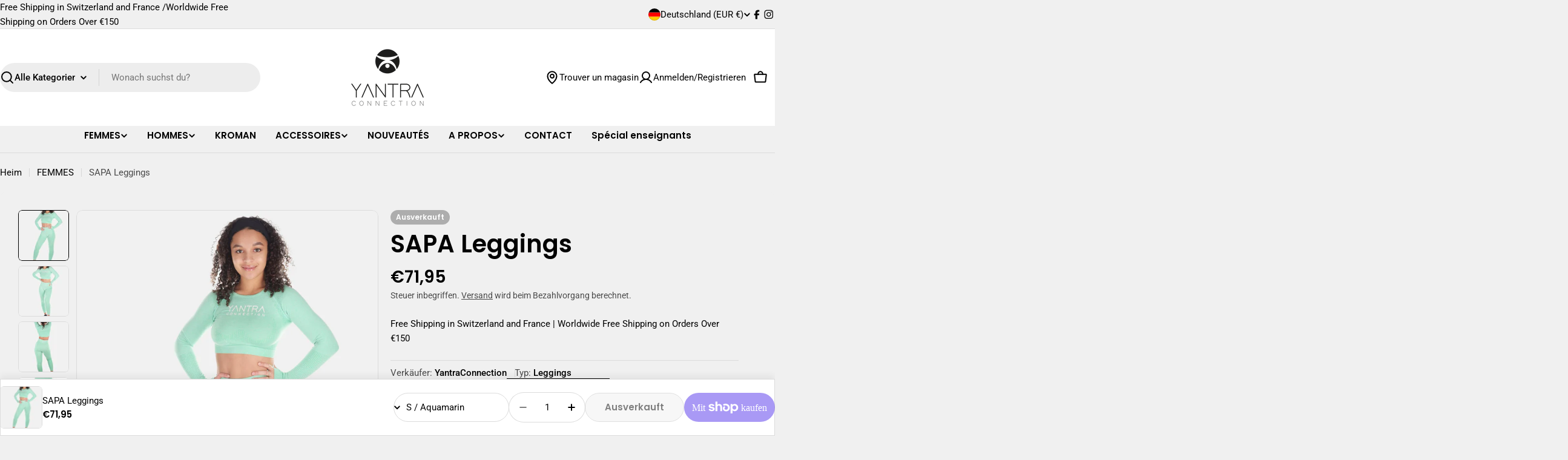

--- FILE ---
content_type: text/javascript
request_url: https://yantraconnection.com/cdn/shop/t/54/assets/collapsible-tabs.js?v=64882150398653107041765178825
body_size: -493
content:
customElements.get("collapsible-tabs")||customElements.define("collapsible-tabs",class extends HTMLElement{constructor(){super()}connectedCallback(){this.detailsElements=this.querySelectorAll(".accordion-details"),this.colorScheme=this.dataset.colorScheme,this.detailsElements.length>0&&this.detailsElements.forEach(details=>{details.open?this.handleOpen(details):this.handleClose(details),details.addEventListener("toggle",this.onToggle.bind(this))})}onToggle(event){const activeDetails=event.target;activeDetails.open?this.handleOpen(activeDetails):this.handleClose(activeDetails)}handleOpen(details){const parent=details.closest(".accordion-item");parent.classList.contains("accordion-card")&&parent.classList.add(this.colorScheme)}handleClose(details){const parent=details.closest(".accordion-item");parent.classList.contains("accordion-card")&&parent.classList.remove(this.colorScheme)}});
//# sourceMappingURL=/cdn/shop/t/54/assets/collapsible-tabs.js.map?v=64882150398653107041765178825


--- FILE ---
content_type: text/javascript
request_url: https://yantraconnection.com/cdn/shop/t/54/assets/cart.js?v=100809959746143226571765178825
body_size: 4538
content:
class CartDrawer extends DrawerComponent{constructor(){super(),window.FoxKitSections=FoxTheme.utils.getSectionId(this),this.onCartRefreshListener=this.onCartRefresh.bind(this),this.getSectionToRenderListener=this.getSectionToRender.bind(this)}get requiresBodyAppended(){return!1}get sectionId(){return this.getAttribute("data-section-id")}connectedCallback(){super.connectedCallback(),document.addEventListener("cart:grouped-sections",this.getSectionToRenderListener),document.addEventListener("cart:refresh",this.onCartRefreshListener)}disconnectedCallback(){super.disconnectedCallback(),document.removeEventListener("cart:grouped-sections",this.getSectionToRenderListener),document.removeEventListener("cart:refresh",this.onCartRefreshListener)}getSectionToRender(event){event.detail.sections.push(FoxTheme.utils.getSectionId(this))}show(focusElement=null,animate=!0){super.show(focusElement,animate),this.open&&!Shopify.designMode&&FoxTheme.a11y.trapFocus(this,this.focusElement)}async onCartRefresh(event){const cartId=`CartDrawer-${this.sectionId}`,cartElement=document.getElementById(cartId);if(cartElement)try{const responseText=await(await fetch(`${FoxTheme.routes.root_url}?section_id=${this.sectionId}`)).text(),newCartContent=new DOMParser().parseFromString(responseText,"text/html").getElementById(cartId).innerHTML;cartElement.innerHTML=newCartContent,event.detail&&event.detail.open===!0&&this.show()}catch(error){console.error("Error refreshing cart:",error)}}}customElements.define("cart-drawer",CartDrawer);class CartAddonModal extends ModalComponent{constructor(){super()}get focusElement(){return this.querySelector("input, textarea, select")||this.querySelector("button")}}customElements.define("cart-addon-modal",CartAddonModal);class CartItems extends HTMLElement{constructor(){super(),this.addEventListener("change",event=>{const target=event.target;target&&target.closest("quantity-input")&&FoxTheme.utils.debounce(this.onChange(event),300)}),this.cartUpdateUnsubscriber=FoxTheme.pubsub.subscribe(FoxTheme.pubsub.PUB_SUB_EVENTS.cartUpdate,this.onCartUpdate.bind(this)),this.cartItemProducts=this.querySelectorAll(".cart-item__product"),this.cartItemQuantitys=this.querySelectorAll(".cart-item__quantity");const loadTemplateContent=(elements,parentSelector)=>{elements.forEach(element=>{const template=element.querySelector("template"),templateContent=template&&document.importNode(template.content,!0),parent=element.querySelector(parentSelector);if(parent&&template&&!parent.querySelector(".template-content")){const contentWrapper=document.createElement("div");contentWrapper.classList.add("template-content"),contentWrapper.appendChild(templateContent),parent.appendChild(contentWrapper)}})},removeTemplateContent=(elements,parentSelector)=>{elements.forEach(element=>{const parent=element.querySelector(parentSelector),templateContent=parent?.querySelector(".template-content");templateContent&&parent.removeChild(templateContent)})},handleTabletMatch=()=>{loadTemplateContent(this.cartItemProducts,".cart-item__product--info"),removeTemplateContent(this.cartItemQuantitys,".cart-item__quantity-wrapper")},handleTabletUnmatch=()=>{removeTemplateContent(this.cartItemProducts,".cart-item__product--info"),loadTemplateContent(this.cartItemQuantitys,".cart-item__quantity-wrapper")},mqlTablet=window.matchMedia(FoxTheme.config.mediaQueryTablet);FoxTheme.config.mqlTablet=mqlTablet.matches,FoxTheme.config.mqlTablet?handleTabletMatch():handleTabletUnmatch(),mqlTablet.onchange=event=>{event.matches?handleTabletMatch():(FoxTheme.config.mqlTablet=!1,handleTabletUnmatch())},window.FoxKitSections=FoxTheme.utils.getSectionId(this)}cartUpdateUnsubscriber=void 0;disconnectedCallback(){this.cartUpdateUnsubscriber&&this.cartUpdateUnsubscriber()}onChange(event){this.updateQuantity(event.target.dataset.index,event.target.value,document.activeElement.getAttribute("name"),event.target)}onCartError(errors,target){if(target){this.hideLoader(target.getAttribute("data-index")),this.setValidity(target,errors);return}else window.location.href=FoxTheme.routes.cart_url;alert(errors)}setValidity(target,message){target.setCustomValidity(message),target.reportValidity(),target.value=target.defaultValue,target.select()}onCartUpdate(event){if(event.cart.errors){this.onCartError(event.cart.errors,event.target);return}const sectionId=FoxTheme.utils.getSectionId(this),sectionToRender=new DOMParser().parseFromString(event.cart.sections[sectionId],"text/html"),cartDrawer=document.querySelector(`#CartDrawer-${sectionId}`),cartDrawerBody=document.querySelector(`#CartDrawerBody-${sectionId}`),cartDrawerFooter=document.querySelector(`#CartDrawerFooter-${sectionId}`),cartDrawerEmpty=document.querySelector(`#CartDrawerEmpty-${sectionId}`);if(cartDrawer){const cartDrawerBodyUpdate=sectionToRender.querySelector(`#CartDrawerBody-${sectionId}`),cartDrawerFooterUpdate=sectionToRender.querySelector(`#CartDrawerFooter-${sectionId}`),cartDrawerEmptyUpdate=sectionToRender.querySelector(`#CartDrawerEmpty-${sectionId}`);cartDrawerBodyUpdate&&(cartDrawerBody.innerHTML=cartDrawerBodyUpdate.innerHTML),cartDrawerFooterUpdate&&(cartDrawerFooter.innerHTML=cartDrawerFooterUpdate.innerHTML),cartDrawerEmptyUpdate&&(cartDrawerEmpty.innerHTML=cartDrawerEmptyUpdate.innerHTML),event.cart.item_count>0?(cartDrawerBody.classList.remove("hidden"),cartDrawerFooter.classList.remove("hidden"),cartDrawerEmpty.classList.add("hidden")):(cartDrawerBody.classList.add("hidden"),cartDrawerFooter.classList.add("hidden"),cartDrawerEmpty.classList.remove("hidden"))}const mainCart=document.querySelector(`#MainCart-${sectionId}`);if(mainCart){const updatedElement=sectionToRender.querySelector(`#MainCart-${sectionId}`);updatedElement?(mainCart.innerHTML=updatedElement.innerHTML,event.cart.item_count>0?mainCart.closest(".cart").classList.remove("is-empty"):mainCart.closest(".cart").classList.add("is-empty")):(mainCart.closest(".cart").classList.add("is-empty"),mainCart.remove())}const lineItem=document.getElementById(`CartItem-${event.line}`)||document.getElementById(`CartDrawer-Item-${event.line}`);lineItem&&lineItem.querySelector(`[name="${event.name}"]`)?FoxTheme.a11y.trapFocus(mainCart||cartDrawer,lineItem.querySelector(`[name="${event.name}"]`)):event.cart.item_count===0?cartDrawer?FoxTheme.a11y.trapFocus(cartDrawer,cartDrawer.querySelector("a")):FoxTheme.a11y.trapFocus(document.querySelector(".cart__empty"),document.querySelector("a")):cartDrawer?FoxTheme.a11y.trapFocus(cartDrawer,cartDrawer.querySelector(".cart-item__title")):FoxTheme.a11y.trapFocus(mainCart,mainCart.querySelector(".cart-item__title")),document.dispatchEvent(new CustomEvent("cart:updated",{detail:{cart:event.cart}}))}updateQuantity(line,quantity,name,target){this.showLoader(line);let sectionsToBundle=[];document.documentElement.dispatchEvent(new CustomEvent("cart:grouped-sections",{bubbles:!0,detail:{sections:sectionsToBundle}}));const body=JSON.stringify({line,quantity,sections:sectionsToBundle});fetch(`${FoxTheme.routes.cart_change_url}`,{...FoxTheme.utils.fetchConfig(),body}).then(response=>response.json()).then(parsedState=>{FoxTheme.pubsub.publish(FoxTheme.pubsub.PUB_SUB_EVENTS.cartUpdate,{cart:parsedState,target,line,name})}).catch(error=>{console.log(error)})}showLoader(line){const sectionId=FoxTheme.utils.getSectionId(this),loaders=document.querySelectorAll(`#Loader-${sectionId}-${line}`);loaders&&loaders.forEach(loader=>{loader.classList.add("btn--loading")})}hideLoader(line){const sectionId=FoxTheme.utils.getSectionId(this),loaders=document.querySelectorAll(`#Loader-${sectionId}-${line}`);loaders&&loaders.forEach(loader=>{loader.classList.remove("btn--loading")})}}customElements.define("cart-items",CartItems);class CartRemoveItem extends HTMLAnchorElement{constructor(){super(),this.addEventListener("click",event=>{event.preventDefault(),this.closest("cart-items").updateQuantity(this.dataset.index,0)})}}customElements.define("cart-remove-item",CartRemoveItem,{extends:"a"});class CartNote extends HTMLElement{constructor(){super(),this.addEventListener("change",FoxTheme.utils.debounce(this.onChange.bind(this),300)),this.button&&this.cartNoteDetailsSummary&&this.button.addEventListener("click",()=>{this.cartNoteDetailsSummary.close()})}get cartNoteDetailsSummary(){return this.closest('[is="accordion-details"]')}get button(){return this.querySelector('[type="button"]')}onChange(event){const body=JSON.stringify({note:event.target.value});fetch(`${FoxTheme.routes.cart_update_url}`,{...FoxTheme.utils.fetchConfig(),body})}}customElements.define("cart-note",CartNote);class CartDiscount extends HTMLFormElement{constructor(){super(),this.addEventListener("submit",this.handleFormSubmit.bind(this))}get submitEl(){return this._submitEl=this._submitEl||this.querySelector('[type="submit"]')}get messageEl(){return this._messageEl=this._messageEl||this.querySelector(".form__message")}get couponEl(){return this._couponEl=this._couponEl||this.querySelector('input[name="discount"]')}get cartAddonDrawer(){return this.closest(".cart-addons-drawer")}get cartDiscountsEl(){return document.querySelector(".cart__discounts")}getDiscounts(){const discounts=[];if(this.cartDiscountsEl){const items=this.cartDiscountsEl.querySelectorAll(".discount");items&&items.forEach(item=>{discounts.push(item.dataset.discountCode)})}return discounts}handleFormSubmit(event){if(event.preventDefault(),this.submitEl.getAttribute("aria-disabled")==="true")return;this.displayFormErrors();const newDiscountCode=this.couponEl.value,discounts=this.getDiscounts();if(discounts.includes(newDiscountCode)){this.displayFormErrors(FoxTheme.cartStrings.duplicateDiscountError);return}discounts.push(newDiscountCode);let sectionsToBundle=[];document.documentElement.dispatchEvent(new CustomEvent("cart:grouped-sections",{bubbles:!0,detail:{sections:sectionsToBundle}}));const config=FoxTheme.utils.fetchConfig("javascript");config.headers["X-Requested-With"]="XMLHttpRequest",delete config.headers["Content-Type"];const formData=new FormData;formData.append("sections",sectionsToBundle),formData.append("sections_url",window.location.pathname),formData.append("discount",discounts.join(",")),config.body=formData,this.submitEl.setAttribute("aria-disabled","true"),this.submitEl.classList.add("btn--loading"),fetch(FoxTheme.routes.cart_update_url,config).then(response=>response.json()).then(async parsedState=>{if(parsedState.discount_codes.find(discount=>discount.code===newDiscountCode&&discount.applicable===!1)){this.couponEl.value="",this.displayFormErrors(FoxTheme.cartStrings.applyDiscountError);return}this.cartAddonDrawer&&this.cartAddonDrawer.hide();const cartJson=await(await fetch(`${FoxTheme.routes.cart_url}`,{...FoxTheme.utils.fetchConfig()})).json();cartJson.sections=parsedState.sections,this.updateCartState(cartJson)}).catch(e=>{console.error(e)}).finally(()=>{this.submitEl.removeAttribute("aria-disabled"),this.submitEl.classList.remove("btn--loading")})}updateCartState=cartJson=>{FoxTheme.pubsub.publish(FoxTheme.pubsub.PUB_SUB_EVENTS.cartUpdate,{cart:cartJson})};displayFormErrors=(errorMessage=!1)=>{this.messageEl?(this.messageEl.classList.toggle("!hidden",!errorMessage),errorMessage!==!1&&(this.messageEl.innerText=errorMessage)):errorMessage!==!1&&alert(errorMessage)}}customElements.define("cart-discount",CartDiscount,{extends:"form"});class CartDiscountRemove extends HTMLButtonElement{constructor(){super(),this.selectors={list:".cart__discounts",item:".discount"},this.clickHandler=this.handleClick.bind(this)}connectedCallback(){this.listEl=this.closest(this.selectors.list),this.addEventListener("click",this.clickHandler)}disconnectedCallback(){this.removeEventListener("click",this.clickHandler)}handleClick(event){if(event.preventDefault(),this.getAttribute("aria-disabled")==="true")return;this.setAttribute("aria-disabled","true"),this.classList.add("btn--loading"),this.discounts=[];const thisItem=this.closest("li"),items=this.listEl.querySelectorAll(this.selectors.item);items&&items.forEach(item=>{item!=thisItem&&this.discounts.push(item.dataset.discountCode)}),this.updateCartDiscounts()}updateCartDiscounts(){let sectionsToBundle=[];document.documentElement.dispatchEvent(new CustomEvent("cart:grouped-sections",{bubbles:!0,detail:{sections:sectionsToBundle}}));const config=FoxTheme.utils.fetchConfig("javascript");config.headers["X-Requested-With"]="XMLHttpRequest",delete config.headers["Content-Type"];const formData=new FormData;formData.append("sections",sectionsToBundle),formData.append("sections_url",window.location.pathname),formData.append("discount",this.discounts.join(",")),config.body=formData,fetch(FoxTheme.routes.cart_update_url,config).then(response=>response.json()).then(async parsedState=>{const cartJson=await(await fetch(`${FoxTheme.routes.cart_url}`,{...FoxTheme.utils.fetchConfig()})).json();cartJson.sections=parsedState.sections,this.updateCartState(cartJson)}).catch(e=>{console.error(e)})}updateCartState=cartJson=>{FoxTheme.pubsub.publish(FoxTheme.pubsub.PUB_SUB_EVENTS.cartUpdate,{cart:cartJson})}}customElements.define("cart-discount-remove",CartDiscountRemove,{extends:"button"});class CalculateShipping extends CartAddonModal{constructor(){super(),this.countryProvince=this.querySelector("country-province"),this.isCountrySetup=!1}static get observedAttributes(){return[...super.observedAttributes,"data-show"]}show(){super.show(),this.setAttribute("data-show",!0)}hide(){super.hide(),this.setAttribute("data-show",!1)}attributeChangedCallback(name,oldValue,newValue){if(super.attributeChangedCallback(name,oldValue,newValue),name==="data-show"&&newValue==="true"&&!this.isCountrySetup&&this.countryProvince){const template=this.countryProvince.querySelector("template"),templateContent=document.importNode(template.content,!0);this.countryProvince.countryElement.appendChild(templateContent),this.countryProvince.init(),this.isCountrySetup=!0}}}customElements.define("calculate-shipping",CalculateShipping);class CountryProvinceForm extends HTMLElement{constructor(){super(),this.provinceElement=this.querySelector('[name="address[province]"]'),this.countryElement=this.querySelector('[name="address[country]"]'),this.template=this.dataset.template,this.countryElement.addEventListener("change",this.handleCountryChange.bind(this)),this.template&&this.template==="cart"&&this.init()}init(){this.getAttribute("country")!==""?(this.countryElement.selectedIndex=Math.max(0,Array.from(this.countryElement.options).findIndex(option=>option.textContent===this.dataset.country)),this.countryElement.dispatchEvent(new Event("change"))):this.handleCountryChange()}handleCountryChange(){const option=this.countryElement.options[this.countryElement.selectedIndex],provinces=JSON.parse(option.dataset.provinces);this.provinceElement.closest(".form-field").hidden=provinces.length===0,provinces.length!==0&&(this.provinceElement.innerHTML="",provinces.forEach(data=>{const selected=data[1]===this.dataset.province;this.provinceElement.options.add(new Option(data[1],data[0],selected,selected))}))}}customElements.define("country-province",CountryProvinceForm);class ShippingCalculator extends HTMLFormElement{constructor(){super(),this.submitButton=this.querySelector('[type="submit"]'),this.resultsElement=this.lastElementChild,this.submitButton.addEventListener("click",this.handleFormSubmit.bind(this))}handleFormSubmit(event){event.preventDefault();const zip=this.querySelector('[name="address[zip]"]').value,country=this.querySelector('[name="address[country]"]').value,province=this.querySelector('[name="address[province]"]').value;this.submitButton.classList.add("btn--loading");const body=JSON.stringify({shipping_address:{zip,country,province}});let sectionUrl=`${FoxTheme.routes.cart_url}/shipping_rates.json`;sectionUrl=sectionUrl.replace("//","/"),fetch(sectionUrl,{...FoxTheme.utils.fetchConfig("javascript"),body}).then(response=>response.json()).then(parsedState=>{parsedState.shipping_rates?this.formatShippingRates(parsedState.shipping_rates):this.formatError(parsedState)}).catch(e=>{console.error(e)}).finally(()=>{this.resultsElement.hidden=!1,this.submitButton.classList.remove("btn--loading")})}formatError(errors){const shippingRatesList=Object.keys(errors).map(errorKey=>`<li>${errors[errorKey]}</li>`);this.resultsElement.innerHTML=`
      <div class="alert alert--error blocks-radius grid gap-2">
        <p class="font-body-bolder m-0">${FoxTheme.shippingCalculatorStrings.error}</p>
        <ul class="list-disc grid gap-1 text-sm" role="list">${shippingRatesList.join("")}</ul>
      </div>
    `}formatShippingRates(shippingRates){const shippingRatesList=shippingRates.map(({presentment_name,currency,price})=>`<li>${presentment_name}: ${currency} ${price}</li>`);this.resultsElement.innerHTML=`
      <div class="alert blocks-radius alert--${shippingRates.length===0?"error":"success"} grid gap-2 leading-tight">
        <p class="font-body-bolder m-0">${shippingRates.length===0?FoxTheme.shippingCalculatorStrings.notFound:shippingRates.length===1?FoxTheme.shippingCalculatorStrings.oneResult:FoxTheme.shippingCalculatorStrings.multipleResults}</p>
        ${shippingRatesList===""?"":`<ul class="list-disc grid gap-1 text-sm" role="list">${shippingRatesList.join("")}</ul>`}
      </div>
    `}}customElements.define("shipping-calculator",ShippingCalculator,{extends:"form"});class CartDrawerProductsRecommendation extends HTMLElement{constructor(){super(),this.carousel=!1,this.isLoading=!1,this.classes={grid:"f-grid",swiper:"swiper",swiperWrapper:"swiper-wrapper",loading:"is-loading"},navigator.userAgent.includes("Safari")&&!navigator.userAgent.includes("Chrome")?this.init():FoxTheme.Motion.inView(this,this.init.bind(this),{margin:"600px 0px 600px 0px"})}disconnectedCallback(){this.destroyCarousel(),window.matchMedia(FoxTheme.config.mediaQueryMobile).removeEventListener("change",this.handleCarousel.bind(this))}init(){this.isLoading||!this.dataset.url||(this.isLoading=!0,this.classList.add(this.classes.loading),fetch(this.dataset.url).then(response=>{if(!response.ok)throw new Error("Network response was not ok");return response.text()}).then(responseText=>{const sectionInnerHTML=new DOMParser().parseFromString(responseText,"text/html").querySelector(".shopify-section");if(!sectionInnerHTML)return;const recommendations=sectionInnerHTML.querySelector("cart-drawer-products-recommendation");recommendations?.innerHTML.trim().length?(this.innerHTML=recommendations.innerHTML,window.matchMedia(FoxTheme.config.mediaQueryMobile).addEventListener("change",this.handleCarousel.bind(this)),this.handleCarousel(),this.dispatchEvent(new CustomEvent("recommendations:loaded"))):this.closest(".shopify-section")?.remove()}).catch(error=>{console.error("Error loading recommendations:",error),this.classList.add("has-error")}).finally(()=>{this.isLoading=!1,this.classList.remove(this.classes.loading)}))}initCarousel(){if(!this.wrapper?.innerHTML.trim().length){this.classList.add("hidden");return}if(typeof this.carousel!="object")try{this.container.classList.add(this.classes.swiper),this.wrapper.classList.remove(this.classes.grid),this.wrapper.classList.add(this.classes.swiperWrapper);let options={slidesPerView:this.columns,spaceBetween:8,loop:!1,navigation:{nextEl:this.sliderNext,prevEl:this.sliderPrev}};const paginationEl=this.querySelector(".swiper-pagination");paginationEl&&(options={...options,pagination:{el:paginationEl,clickable:!0,type:"fraction"}}),this.carousel=new FoxTheme.Carousel(this.slideContainer,options),this.carousel&&(this.carousel.init(),this.calcNavButtonsPosition())}catch(error){console.error("Error initializing carousel:",error),this.destroyCarousel()}}handleCarousel(){const containerEl=this.container;this.columns=containerEl.dataset.columns,this.enableSliderMobile=containerEl.dataset.enableSliderMobile==="true",FoxTheme.config.mqlMobile?this.enableSliderMobile?this.initCarousel():this.destroyCarousel():this.initCarousel()}destroyCarousel(){if(!this.wrapper?.innerHTML.trim().length){this.classList.add("hidden");return}this.container?.classList.remove(this.classes.swiper),this.wrapper?.classList.remove(this.classes.swiperWrapper),this.wrapper?.classList.add(this.classes.grid),typeof this.sliderInstance=="object"&&(this.carousel.slider.destroy(),this.carousel=!1)}calcNavButtonsPosition(){if(!this.dataset.calcButtonPosition==="true")return;const firstMedia=this.querySelector(".product-card__image-wrapper");firstMedia&&firstMedia.clientHeight>0&&this.style.setProperty("--swiper-navigation-top-offset",parseInt(firstMedia.clientHeight)/2+"px")}get slideContainer(){return this.querySelector(".swiper")}get sliderPagination(){return this.querySelector(".swiper-pagination")}get sliderNext(){return this.querySelector(".swiper-button-next")}get sliderPrev(){return this.querySelector(".swiper-button-prev")}get container(){return this.querySelector(".cart-drawer-products-recommendation__container")}get wrapper(){return this.querySelector(".cart-drawer-products-recommendation__wrapper")}}customElements.define("cart-drawer-products-recommendation",CartDrawerProductsRecommendation);class MainCart extends HTMLElement{constructor(){super(),document.addEventListener("cart:grouped-sections",this.getSectionToRender.bind(this))}getSectionToRender(event){event.detail.sections.push(FoxTheme.utils.getSectionId(this))}}customElements.define("main-cart",MainCart);class FreeShippingGoal extends HTMLElement{constructor(){super(),this.selectors={leftToSpend:"[data-left-to-spend]"},this.goal=Number(this.dataset.minimumAmount)*Number(window.Shopify.currency.rate||1)||0,this.progress=this.querySelector("progress-bar"),this.money_format=window.FoxTheme.settings.moneyFormat}connectedCallback(){this.updateShippingGloal(Number(this.dataset.cartTotal)),document.addEventListener("cart:updated",event=>{this.updateShippingGloal(event.detail.cart.items_subtotal_price)})}updateShippingGloal(amount){if(amount>0?this.classList.remove("hidden"):this.classList.add("hidden"),this.cartTotal=amount/100,this.goalLeft=this.goal-this.cartTotal,this.goalDone=this.goalLeft<=0,this.percent=this.cartTotal*100/this.goal,this.percent>=100&&(this.percent=100),this.cartTotal>=this.goal)this.progress.style.setProperty("--percent",`${this.percent}%`),this.classList.add("free-shipping-goal--done"),this.progress.dataset.value=this.cartTotal,this.progress.dataset.max=this.goal;else{let spend=(this.goal-this.cartTotal)*100;this.querySelector(this.selectors.leftToSpend).innerHTML=FoxTheme.Currency.formatMoney(spend,this.money_format),this.classList.remove("free-shipping-goal--done"),this.progress.style.setProperty("--percent",`${this.percent}%`),this.progress.dataset.value=this.cartTotal,this.progress.dataset.max=this.goal}}}customElements.define("free-shipping-goal",FreeShippingGoal),window.FoxKitAddToCart=async payload=>{if(!payload?.properties?.["_FoxKit offer"])return;const cartJson=await(await fetch(`${FoxTheme.routes.cart_url}`,{...FoxTheme.utils.fetchConfig()})).json();cartJson.sections=payload.sections,FoxTheme.pubsub.publish(FoxTheme.pubsub.PUB_SUB_EVENTS.cartUpdate,{cart:cartJson}),document.dispatchEvent(new CustomEvent("product-ajax:added",{detail:{product:payload}}))};
//# sourceMappingURL=/cdn/shop/t/54/assets/cart.js.map?v=100809959746143226571765178825
